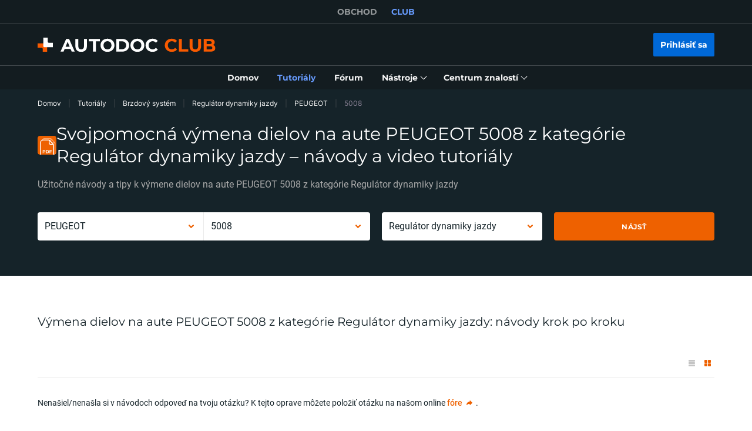

--- FILE ---
content_type: image/svg+xml
request_url: https://cdn.club.autodoc.de/assets/img/logo-icon-dark.svg
body_size: -108
content:
<svg width="14" height="14" viewBox="0 0 14 14" xmlns="http://www.w3.org/2000/svg">
    <path fill-rule="evenodd" clip-rule="evenodd" d="M4.5 14H9V6C9 5.44771 8.55228 5 8 5H0V9.5H3.5C4.05228 9.5 4.5 9.94772 4.5 10.5V14Z" fill="#F85A00"/>
    <path fill-rule="evenodd" clip-rule="evenodd" d="M9.5 0H5V8C5 8.55229 5.44772 9 6 9H14V4.5H10.5C9.94772 4.5 9.5 4.05228 9.5 3.5V0Z" fill="#42494D"/>
</svg>

--- FILE ---
content_type: application/javascript; charset=UTF-8
request_url: https://club.autodoc.sk/_nuxt/47.c6dacfb.js
body_size: 3787
content:
(window.webpackJsonp=window.webpackJsonp||[]).push([[47,3,10,12,22,28,57,58,63,64,122,127,132,134,135,138,139,142,147,153,156,161,164,198,235,241,260,263,271,272,273,274,275,276,277,278,279,280,285,286,287,288,289],{172:function(t,e,n){(function(n){var r,o,c;o=[],void 0===(c="function"==typeof(r=function(){"use strict";function b(a,b){return void 0===b?b={autoBom:!1}:"object"!=typeof b&&(console.warn("Deprecated: Expected third argument to be a object"),b={autoBom:!b}),b.autoBom&&/^\s*(?:text\/\S*|application\/xml|\S*\/\S*\+xml)\s*;.*charset\s*=\s*utf-8/i.test(a.type)?new Blob(["\ufeff",a],{type:a.type}):a}function e(a,b,t){var e=new XMLHttpRequest;e.open("GET",a),e.responseType="blob",e.onload=function(){g(e.response,b,t)},e.onerror=function(){console.error("could not download file")},e.send()}function r(a){var b=new XMLHttpRequest;b.open("HEAD",a,!1);try{b.send()}catch(a){}return 200<=b.status&&299>=b.status}function o(a){try{a.dispatchEvent(new MouseEvent("click"))}catch(t){var b=document.createEvent("MouseEvents");b.initMouseEvent("click",!0,!0,window,0,0,0,80,20,!1,!1,!1,!1,0,null),a.dispatchEvent(b)}}var c="object"==typeof window&&window.window===window?window:"object"==typeof self&&self.self===self?self:"object"==typeof n&&n.global===n?n:void 0,a=c.navigator&&/Macintosh/.test(navigator.userAgent)&&/AppleWebKit/.test(navigator.userAgent)&&!/Safari/.test(navigator.userAgent),g=c.saveAs||("object"!=typeof window||window!==c?function(){}:"download"in HTMLAnchorElement.prototype&&!a?function(b,g,t){var i=c.URL||c.webkitURL,n=document.createElement("a");g=g||b.name||"download",n.download=g,n.rel="noopener","string"==typeof b?(n.href=b,n.origin===location.origin?o(n):r(n.href)?e(b,g,t):o(n,n.target="_blank")):(n.href=i.createObjectURL(b),setTimeout(function(){i.revokeObjectURL(n.href)},4e4),setTimeout(function(){o(n)},0))}:"msSaveOrOpenBlob"in navigator?function(t,g,n){if(g=g||t.name||"download","string"!=typeof t)navigator.msSaveOrOpenBlob(b(t,n),g);else if(r(t))e(t,g,n);else{var i=document.createElement("a");i.href=t,i.target="_blank",setTimeout(function(){o(i)})}}:function(b,t,n,g){if((g=g||open("","_blank"))&&(g.document.title=g.document.body.innerText="downloading..."),"string"==typeof b)return e(b,t,n);var r="application/octet-stream"===b.type,i=/constructor/i.test(c.HTMLElement)||c.safari,o=/CriOS\/[\d]+/.test(navigator.userAgent);if((o||r&&i||a)&&"undefined"!=typeof FileReader){var l=new FileReader;l.onloadend=function(){var a=l.result;a=o?a:a.replace(/^data:[^;]*;/,"data:attachment/file;"),g?g.location.href=a:location=a,g=null},l.readAsDataURL(b)}else{var f=c.URL||c.webkitURL,d=f.createObjectURL(b);g?g.location=d:location.href=d,g=null,setTimeout(function(){f.revokeObjectURL(d)},4e4)}});c.saveAs=g.saveAs=g,t.exports=g})?r.apply(e,o):r)||(t.exports=c)}).call(this,n(109))},22:function(t,e,n){"use strict";n(4),n(6),n(5),n(7),n(8);var r=n(3),o=n(2);function c(t,e){var n=Object.keys(t);if(Object.getOwnPropertySymbols){var r=Object.getOwnPropertySymbols(t);e&&(r=r.filter(function(e){return Object.getOwnPropertyDescriptor(t,e).enumerable})),n.push.apply(n,r)}return n}e.a={computed:function(t){for(var e=1;e<arguments.length;e++){var n=null!=arguments[e]?arguments[e]:{};e%2?c(Object(n),!0).forEach(function(e){Object(r.a)(t,e,n[e])}):Object.getOwnPropertyDescriptors?Object.defineProperties(t,Object.getOwnPropertyDescriptors(n)):c(Object(n)).forEach(function(e){Object.defineProperty(t,e,Object.getOwnPropertyDescriptor(n,e))})}return t}({},Object(o.c)({windowWidth:"layout/getWindowWidth",isDesktop:"layout/isDesktop",isTablet:"layout/isTablet",isTabletOnly:"layout/isTabletOnly",isMobile:"layout/isMobile",isTouch:"layout/isTouch"}))}},228:function(t,e,n){"use strict";n(4),n(6),n(5),n(7),n(8);var r=n(3),o=(n(36),n(28)),c=n(22),l=n(2);function f(t,e){var n=Object.keys(t);if(Object.getOwnPropertySymbols){var r=Object.getOwnPropertySymbols(t);e&&(r=r.filter(function(e){return Object.getOwnPropertyDescriptor(t,e).enumerable})),n.push.apply(n,r)}return n}function d(t){for(var e=1;e<arguments.length;e++){var n=null!=arguments[e]?arguments[e]:{};e%2?f(Object(n),!0).forEach(function(e){Object(r.a)(t,e,n[e])}):Object.getOwnPropertyDescriptors?Object.defineProperties(t,Object.getOwnPropertyDescriptors(n)):f(Object(n)).forEach(function(e){Object.defineProperty(t,e,Object.getOwnPropertyDescriptor(n,e))})}return t}e.a={mixins:[o.a,c.a],data:function(){return{tokens:{privacyPolicy:{terms:"checkbox-terms-text",termsLink:"confidential-link-title-akk"}}}},computed:d(d({},Object(l.c)({autodocDomain:"getAutodocDomain"})),{},{privacyPolicyLink:function(){return this.$translate(this.tokens.privacyPolicy.terms).replace(":".concat(this.tokens.privacyPolicy.termsLink),"")}}),methods:{getLink:function(){var t=this.autodocDomain||"www.autodoc.de";return"https://".concat(t,"/services/").concat(this.$translate("confidential-link"))},openLinkHandler:function(){this.DataLayer.push({event:"Registration",reg_action:"Privacy_policy"}),this.openLink(this.utmLink(this.getLink(),"privacy_policy"))}}}},28:function(t,e,n){"use strict";n(4),n(6),n(5),n(7),n(8);var r=n(3),o=(n(36),n(18),n(16),n(2)),c=n(13);function l(t,e){var n=Object.keys(t);if(Object.getOwnPropertySymbols){var r=Object.getOwnPropertySymbols(t);e&&(r=r.filter(function(e){return Object.getOwnPropertyDescriptor(t,e).enumerable})),n.push.apply(n,r)}return n}function f(t){for(var e=1;e<arguments.length;e++){var n=null!=arguments[e]?arguments[e]:{};e%2?l(Object(n),!0).forEach(function(e){Object(r.a)(t,e,n[e])}):Object.getOwnPropertyDescriptors?Object.defineProperties(t,Object.getOwnPropertyDescriptors(n)):l(Object(n)).forEach(function(e){Object.defineProperty(t,e,Object.getOwnPropertyDescriptor(n,e))})}return t}var d="utm_medium=referral";e.a={computed:f(f({},Object(o.c)({currentLanguageCode:"language/getCurrentLanguageCode",currentLanguageDomain:"language/getCurrentLanguageDomain",routeName:"routeName",isTabletOnly:"layout/isTabletOnly",isMobile:"layout/isMobile"})),{},{utmSource:function(){return"utm_source=".concat(this.currentLanguageDomain.replace("https://",""))},utmDeviceType:function(){return this.isMobile?"mobile":this.isTabletOnly?"tablet":"desktop"},utmContent:function(){return"utm_content=".concat(encodeURIComponent(this.$route.path))},utmGarageContent:function(){return"utm_content=".concat(encodeURIComponent("".concat(this.routeName,"|").concat(this.utmDeviceType)))}}),methods:{utmTerm:function(param){return"".concat(!(arguments.length>1&&void 0!==arguments[1])||arguments[1]?"utm_term=":"").concat(encodeURIComponent("".concat(this.routeName,"|").concat(this.utmDeviceType,"|").concat(param)))},utmLink:function(link,t){var param=arguments.length>2&&void 0!==arguments[2]?arguments[2]:"none",e=arguments.length>3&&void 0!==arguments[3]&&arguments[3];if(!link)return console.warn("[utmLink] link not found!"),"";var n=link.includes("?")?"&":"?";switch(e){case"updated":return"".concat(link).concat(n).concat(this.utmSource,"\n&").concat(d,"\n&utm_campaign=").concat(t,"\n&utm_term=").concat(encodeURIComponent(this.$route.path),"\n&utm_content=").concat(this.utmTerm(param,!1));case!1:return"".concat(link).concat(n).concat(this.utmSource,"&").concat(d,"&utm_campaign=").concat(t,"&").concat(this.utmTerm(param),"&").concat(this.utmContent);case!0:return"".concat(link).concat(n).concat(this.utmSource,"\n&").concat(d,"\n&utm_campaign=").concat(t,"\n&utm_term=").concat(this.currentLanguageCode,"\n&utm_content=").concat(this.utmTerm(param,!1));case"updatedShort":var r=param&&"none"!==param;return"".concat(link).concat(n).concat(this.utmSource,"\n&").concat(d,"\n&utm_campaign=").concat(t,"\n&utm_term=").concat(encodeURIComponent(this.$route.path),"\n&utm_content=").concat(r?param:this.routeName);case"garageLink":return"".concat(link).concat(n).concat(this.utmSource,"\n&").concat(d,"\n&utm_campaign=").concat(t,"\n&utm_term=").concat(encodeURIComponent(this.$route.path),"\n&").concat(this.utmGarageContent);case"appLink":return"".concat(link).concat(n,"\npid=").concat(param,"\n&c=club\n&af_c_id=none\n&af_adset=").concat(this.currentLanguageDomain.replace("https://",""),"\n&af_ad=none\n&af_ad_id=none\n&af_adset_id=").concat(param,"\n&af_sub=none\n&is_retargeting=true")}},openLink:c.C}}},31:function(t,e,n){"use strict";n(6),n(5),n(7),n(8);var r=n(3),o=(n(17),n(18),n(16),n(4),n(23),n(2)),c=n(11),l=n(13);function f(t,e){var n=Object.keys(t);if(Object.getOwnPropertySymbols){var r=Object.getOwnPropertySymbols(t);e&&(r=r.filter(function(e){return Object.getOwnPropertyDescriptor(t,e).enumerable})),n.push.apply(n,r)}return n}function d(t){for(var e=1;e<arguments.length;e++){var n=null!=arguments[e]?arguments[e]:{};e%2?f(Object(n),!0).forEach(function(e){Object(r.a)(t,e,n[e])}):Object.getOwnPropertyDescriptors?Object.defineProperties(t,Object.getOwnPropertyDescriptors(n)):f(Object(n)).forEach(function(e){Object.defineProperty(t,e,Object.getOwnPropertyDescriptor(n,e))})}return t}e.a={data:function(){return{formName:"TestFormName",serverErrors:{}}},computed:d({},Object(o.c)({headerRect:"layout/getHeaderRect"})),methods:{isValidNumber:function(t){return+t>=0},checkNumber:function(t){return""!==t&&this.isValidNumber(t)},checkFieldByNameForError:function(t){if(!t)return!1;var e=this.$refs[t].$el;return!!e&&e.classList.contains("is-error")},validateFieldByName:function(t){var e=this;return new Promise(function(n){if(!t)return n(!1);var r=e.$refs[e.formName];return n(!!r&&r.validateField(t))})},clearValidateFieldByName:function(t){var e=this.$refs[this.formName];if(!e)return!1;e.clearValidate(t)},resetValidateFields:function(){var t=this.$refs[this.formName];if(!t)return!1;t.resetFields()},formattedFormFieldValue:function(t,pattern,e,n){var r=arguments.length>4&&void 0!==arguments[4]&&arguments[4];this.form&&Object.keys(this.form).includes(e)&&(t?r?this.form[e]=Object(l.H)(t):pattern.test(t)&&(this.form[e]="number"===n?+t:t):this.form[e]="")},handleFormErrors:function(t){if(t instanceof Error){var e=t.response;if(e&&e.status===c.u.Unprocessable){var n=e.data.errors;if(Array.isArray(n)&&(n=n.reduce(function(t,e){return d(Object(r.a)({},e.error_name,e.values),t)},{})),"email"in n){var o="settingsPasswordForm"===this.formName?"old_password":"password",l="";l=n.email[0].includes("do not match")?"accountDeleteForm"===this.formName?n.email[0]:this.$translate("popup-auth-password-error"):n.email[0],n[o]=[l]}this.serverErrors=Object.assign({},this.serverErrors,this.parseServerError(n)),this.scrollToInvalidField(this.serverErrors)}return!1}this.scrollToInvalidField(t)},parseServerError:function(){var t=arguments.length>0&&void 0!==arguments[0]?arguments[0]:{};return Object.keys(t).reduce(function(e,n){return e[n]=t[n][0],e},{})},scrollToInvalidField:function(t){var e=Object.keys(t),n=this.$refs[e[0]]&&this.$refs[e[0]].$el||this.$refs[e[0]]&&this.$refs[e[0]][0]&&this.$refs[e[0]][0].$el||this.$refs[this.formName]&&this.$refs[this.formName].$el;this.scrollToEl(n)},scrollToEl:function(t){var e=this;setTimeout(function(){e.$scrollTo(t,300,{offset:-(e.headerRect.height+80)})},100)}}}},55:function(t,e,n){"use strict";n.d(e,"k",function(){return r}),n.d(e,"i",function(){return o}),n.d(e,"j",function(){return c}),n.d(e,"a",function(){return l}),n.d(e,"g",function(){return d}),n.d(e,"l",function(){return m}),n.d(e,"h",function(){return h}),n.d(e,"e",function(){return v}),n.d(e,"f",function(){return y}),n.d(e,"c",function(){return O}),n.d(e,"b",function(){return w}),n.d(e,"d",function(){return $});n(21),n(17),n(88),n(89),n(20);var r=function(t){if(!t)return!0;return/^[a-z\d -]+$/i.test(t)},o=function(t){var e=t.size;return!e||e<1024*(arguments.length>1&&void 0!==arguments[1]?arguments[1]:5)*1024},c=function(t){var e=t.name;if(!e)return!0;return/.*\.(gif|jpe?g|png)$/i.test(e)},l=/^[A-Za-z0-9][A-Za-z0-9\._-]*@[A-Za-z0-9][A-Za-z0-9_-]*(\.[A-Za-z0-9_-]+)+$/,f=/^[A-HJ-NPR-Z\d]{17}$/i,d=/^[A-HJ-NPR-Z\d]+$/i,m=function(t){if(!t)return!0;return/^(?:(?:(?:https?|ftp):)?\/\/)?(?:\S+(?::\S*)?@)?(?:(?!(?:10|127)(?:\.\d{1,3}){3})(?!(?:169\.254|192\.168)(?:\.\d{1,3}){2})(?!172\.(?:1[6-9]|2\d|3[0-1])(?:\.\d{1,3}){2})(?:[1-9]\d?|1\d\d|2[01]\d|22[0-3])(?:\.(?:1?\d{1,2}|2[0-4]\d|25[0-5])){2}(?:\.(?:[1-9]\d?|1\d\d|2[0-4]\d|25[0-4]))|(?:(?:[a-z\u00A1-\uFFFF0-9]-*)*[a-z\u00A1-\uFFFF0-9]+)(?:\.(?:[a-z\u00A1-\uFFFF0-9]-*)*[a-z\u00A1-\uFFFF0-9]+)*(?:\.(?:[a-z\u00A1-\uFFFF]{2,})))(?::\d{2,5})?(?:[/?#]\S*)?$/i.test(t)},h=function(t){if(!t)return!0;return/^[a-zA-Z0-9]*$/.test(t)},v=function(t){return!t||f.test(t)},y=function(t){return!t||d.test(t)},O=/^\d{1,6}(?:\.\d{0,2})?$/i,w=/^\d+$/i,$=/^ +$/i},67:function(t,e,n){"use strict";function r(){return{title:this.$translate("popup-check-in-price-success-title"),description:this.$translate("popup-check-in-price-success-text"),img:this.$absoluteUrl("/img/check-in-price/popup-illustration.svg"),buttonText:this.$translate("popup-check-in-price-success-button")}}function o(){return{title:this.$translate("popup-soft-404-success-title"),img:this.$absoluteUrl("/img/check-in-price/popup-illustration.svg"),buttonText:this.$translate("unsubscribe-popup-close-btn")}}function c(){return{title:this.$translate("add-reminder-popup-title"),description:this.$translate("add-reminder-popup-description"),img:this.$absoluteUrl("/img/user/reminders/calendar.svg"),buttonText:this.$translate("add-reminder-popup-btn"),buttonCancelText:this.$translate("cancel_text_button")}}function l(){return{title:this.$translate("demo-attention-popup-title"),description:this.$translate("demo-attention-popup-description"),buttonText:this.$translate("demo-attention-popup-btn"),buttonCancelText:this.$translate("cancel_text_button")}}function f(){return{title:this.$translate("comments-send-title"),description:this.$translate("comments-send-text"),img:this.$absoluteUrl("/img/comments/comment-send.svg"),buttonText:this.$translate("comments-send-button")}}function d(){return{title:this.$translate("review-popup-success-title"),description:this.$translate("review-popup-success-text"),img:this.$absoluteUrl("/img/comments/comment-send.svg"),buttonText:this.$translate("comments-send-button")}}function m(){return{title:this.$translate("not-unsubscribe-popup-title"),description:this.$translate("not-unsubscribe-popup-body"),img:null,buttonText:this.$translate("unsubscribe-popup-close-btn")}}function h(){return{title:this.$translate("unsubscribe-popup-body"),description:this.$translate("unsubscribe-popup-sub-body"),img:null,buttonText:this.$translate("unsubscribe-popup-close-btn")}}function v(){return{title:this.$translate("confirm-change-car-popup-title"),description:this.$translate("confirm-change-car-popup-text"),buttonText:this.$translate("confirm-change-car-popup-button"),buttonCancelText:this.$translate("cancel_text_button")}}function y(){return{title:this.$translate("carbook-hide-profile-title"),description:this.$translate("carbook-hide-profile-text"),buttonText:this.$translate("confirm-change-car-popup-button"),buttonCancelText:this.$translate("cancel_text_button")}}function O(){return{title:this.$translate("account-deleted-title"),description:this.$translate("account-deleted-text"),img:null,buttonText:this.$translate("unsubscribe-popup-close-btn")}}n.d(e,"c",function(){return r}),n.d(e,"g",function(){return o}),n.d(e,"k",function(){return c}),n.d(e,"f",function(){return l}),n.d(e,"d",function(){return f}),n.d(e,"h",function(){return d}),n.d(e,"i",function(){return m}),n.d(e,"j",function(){return h}),n.d(e,"e",function(){return v}),n.d(e,"b",function(){return y}),n.d(e,"a",function(){return O})}}]);